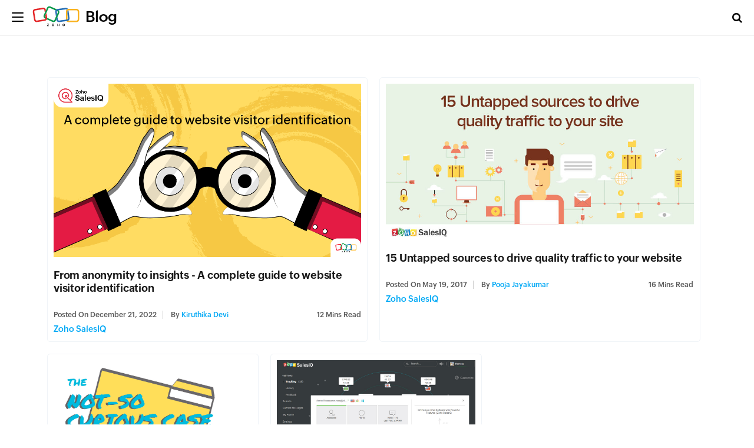

--- FILE ---
content_type: text/html; charset=UTF-8
request_url: https://blog.zoho.com/tag/website-visitor-engagement
body_size: 2738
content:
<!DOCTYPE html><html lang="en-US" dir="ltr" zohodblogs-lang="en"><head class="no-js"><meta charset="utf-8" /><link rel="canonical" href="https://www.zoho.com/blog/tag/website-visitor-engagement" /><meta property="og:site_name" content="Zoho Blog" /><meta property="og:type" content="website" /><meta property="og:url" content="https://www.zoho.com/blog/tag/website-visitor-engagement" /><meta property="og:title" content="Website visitor engagement Archives - Zoho Blog" /><meta property="og:locale" content="en_US" /><meta name="twitter:title" content="Website visitor engagement Archives - Zoho Blog" /><meta name="viewport" content="width=device-width, initial-scale=1.0" /><script type="application/ld+json">{"@context":"https://schema.org","@graph":[{"@type":"CollectionPage","@id":"https://www.zoho.com/blog/tag/website-visitor-engagement#collectionpage","breadcrumb":{"@type":"BreadcrumbList","itemListElement":[{"@type":"ListItem","position":1,"name":"Home","item":"https://www.zoho.com/blog/"}]},"inLanguage":"en","url":"https://www.zoho.com/blog/tag/website-visitor-engagement"},{"@type":"WebSite","@id":"https://www.zoho.com/blog/tag/website-visitor-engagement#website","name":"Website visitor engagement","url":"https://www.zoho.com/blog/tag/website-visitor-engagement","inLanguage":"en"}]}</script><link rel="alternate" type="application/rss+xml" title="Zoho Blog &amp;raquo; Feed" href="https://www.zoho.com/blog/feed" /><link rel="alternate" type="application/rss+xml" title="Zoho Blog &amp;raquo; Comments Feed" href="https://www.zoho.com/blog/comments/feed" /><link rel="alternate" type="application/rss+xml" title="Zoho Blog &amp;raquo; Website visitor engagement Tag Feed" href="https://www.zoho.com/blog/tag/website-visitor-engagement/feed" /><link rel="shortcut icon" href="https://blog.zohowebstatic.com/sites/zblogs/images/product_logo/favicon.ico" type="image/vnd.microsoft.icon" /><link rel="preconnect" href="//webfonts.zohowebstatic.com"><link rel="dns-prefetch" href="//webfonts.zohowebstatic.com"><link rel="preconnect" href="//static.zohocdn.com"><link rel="dns-prefetch" href="//static.zohocdn.com"><link rel="preconnect" href="https://blog.zoho.com"><link rel="preconnect" href="https://www.zohowebstatic.com"><link rel="preconnect" href="https://www.zoho.com"><link rel="preconnect" href="https://accounts.zoho.com"><link rel="preconnect" href="https://accounts.zoho.jp"><link rel="preconnect" href="https://accounts.zoho.com.au"><link rel="preconnect" href="https://accounts.zoho.eu"><link rel="preconnect" href="https://accounts.zoho.in"><link rel="preconnect" href="https://www.youtube.com/"><link rel="preconnect" href="https://player.vimeo.com"><link rel="preconnect" href="https://zohotagmanager.cdn.pagesense.io"><link rel="preconnect" href="https://crm.zoho.com"><link rel="preconnect" href="https://blog.zohowebstatic.com"><link rel="preload" href="https://webfonts.zohowebstatic.com/montserratregular/font.woff2" as="font" type="font/woff2" crossorigin><link rel="preload" href="https://webfonts.zohowebstatic.com/montserratbold/font.woff2" as="font" type="font/woff2" crossorigin><link rel="preload" href="https://static.zohocdn.com/zohofonts/zohopuvi/4.0/Zoho_Puvi_Regular.woff2" as="font" type="font/woff2" crossorigin><link rel="preload" href="https://static.zohocdn.com/zohofonts/zohopuvi/4.0/Zoho_Puvi_Semibold.woff2" as="font" type="font/woff2" crossorigin><link rel="preload" href="https://blog.zohowebstatic.com/sites/zblogs/common/css/zoho-blog-global.css" as="style"><link rel="preload" href="https://blog.zohowebstatic.com/sites/zblogs/theme/css/zoho-blogs-wp-theme.css" as="style"><link rel="preload" href="https://blog.zohowebstatic.com/sites/zblogs/common/js/zoho-blog-zcms.js" as="script"><link rel="preload" href="https://blog.zohowebstatic.com/sites/zblogs/common/js/zoho-blog-custom.js" as="script"><script src="https://blog.zohowebstatic.com/sites/zblogs/common/js/zoho-blog-var-init.js"></script><link type="text/css" rel="stylesheet" href="https://blog.zohowebstatic.com/sites/zblogs/common/css/zoho-blog-global.css"><title>Website visitor engagement Archives - Zoho Blog</title><link rel="stylesheet" media="all" href="https://blog.zoho.com/sites/zblogs/theme/css/zoho-blogs-wp-theme.css" /><link rel="stylesheet" media="all" href="https://blog.zoho.com/sites/zblogs/common/css/zohodblogs.css" /><script src="https://www.zohowebstatic.com/sites/zweb/js/ztm/zoho.js"></script></head><body site="zohodblogs" class="archive tag tag-website-visitor-engagement tag-4900 i18n-en path-tag"><div id="page" class="site"><div class="site-inner"><header id="masthead" class="site-header" role="banner"><div class="header-nav"><div class="brand-logo"><div class="hamburger-btn"><div class="hamburger-bar"></div></div><a href="/" rel="home">Blog</a></div><div class="header-right-bar"><div class="header-search"><span class="btn-search fa fa-search icon-button-search"></span><form action="/" method="get" role="search" id="searchform_topbar" class="search-top-bar-popup search-form"><label><span class="screen-reader-text">Search for:</span><input type="search" class="search-field-top-bar" id="search-field-top-bar" placeholder="Search&hellip;" value="" name="s" /></label><button type="submit" class="search-submit search-top-bar-submit" id="search-top-bar-submit"><span class="fa fa-search header-search-icon"></span><span class="screen-reader-text">Search</span></button></form></div><div class="language-selector header-lan-picker disabled"><span class="select-language"></span><div class="language-box"><ul><li class="lang-item lang-item-4900 lang-item-en current-lang lang-item-first"><a lang="en-US" hreflang="en-US" href="https://www.zoho.com/blog/tag/website-visitor-engagement">English</a></li></ul></div></div></div></div></header><div id="content" class="site-content container"><div id="primary" class="content-area row"><main id="main" class="site-main col-md-12 col-sm-12 col-xs-12" role="main"><header class="page-header"><h1 class="page-title">Tag: <span>Website visitor engagement</span></h1></header><div class="layout-box-outer"><article id="post-6182" class="post-6182 post type-post status-publish format-standard has-post-thumbnail hentry category-zoho-salesiq tag- tag- tag- tag- tag- tag- tag- tag- tag- tag- tag-"><a class="entry-thumbnail" href="/salesiq/a-complete-guide-to-website-visitor-tracking.html" aria-hidden="true"><img width="" height="" src="https://blog.zohowebstatic.com/sites/zblogs/images/salesiq/blog/a_complete_guide_to_website_visitor_identification_blog_banner_1.png" class="attachment-post-thumbnail size-post-thumbnail wp-post-image" alt="From anonymity to insights - A complete guide to website visitor identification" /></a><header class="entry-header"><h2 class="blog-title entry-title"><a href="/salesiq/a-complete-guide-to-website-visitor-tracking.html">From anonymity to insights - A complete guide to website visitor identification</a></h2><div class="entry-info"><div class="posted-info"><span class="posted-on">Posted on <time class="entry-date published" datetime="22-12-21IST10:59:39+00:00">December 21, 2022</time><time class="updated" datetime="25-08-01IST11:55:03+00:00">December 21, 2022</time></span><span class="author-info"> by <a href="/author/kiruthika-devi">Kiruthika Devi</a></span></div><span class="read-info"><span class="read-time">12</span> Mins Read</span></div></header><footer class="entry-footer clearfix"><span class="cat-tags-links"><span class="cat-links"><span class="cat-icon"><i class="fa fa-folder-open"></i></span><span class="screen-reader-text">Categories</span><a href="/salesiq" rel="category tag">Zoho SalesIQ</a></span></span></footer></article><article id="post-3809" class="post-3809 post type-post status-publish format-standard has-post-thumbnail hentry category-zoho-salesiq tag- tag- tag- tag- tag- tag- tag- tag-"><a class="entry-thumbnail" href="/salesiq/15-untapped-sources-to-drive-quality-traffic-to-your-website.html" aria-hidden="true"><img width="" height="" src="https://blog.zohowebstatic.com/sites/zblogs/images/salesiq/blog-1-2017-05.jpg" class="attachment-post-thumbnail size-post-thumbnail wp-post-image" alt="15 Untapped sources to drive quality traffic to your website" /></a><header class="entry-header"><h2 class="blog-title entry-title"><a href="/salesiq/15-untapped-sources-to-drive-quality-traffic-to-your-website.html">15 Untapped sources to drive quality traffic to your website</a></h2><div class="entry-info"><div class="posted-info"><span class="posted-on">Posted on <time class="entry-date published" datetime="17-05-19IST08:38:57+00:00">May 19, 2017</time><time class="updated" datetime="22-12-05IST01:53:33+00:00">May 19, 2017</time></span><span class="author-info"> by <a href="/author/pooja-j">Pooja Jayakumar</a></span></div><span class="read-info"><span class="read-time">16</span> Mins Read</span></div></header><footer class="entry-footer clearfix"><span class="cat-tags-links"><span class="cat-links"><span class="cat-icon"><i class="fa fa-folder-open"></i></span><span class="screen-reader-text">Categories</span><a href="/salesiq" rel="category tag">Zoho SalesIQ</a></span></span></footer></article><article id="post-3791" class="post-3791 post type-post status-publish format-standard has-post-thumbnail hentry category-zoho-salesiq tag- tag- tag- tag-"><a class="entry-thumbnail" href="/salesiq/zoho-salesiq-announces-website-visitor-lists-and-lead-scoring.html" aria-hidden="true"><img width="" height="" src="https://blog.zohowebstatic.com/sites/zblogs/images/salesiq/41-2015-11.jpg" class="attachment-post-thumbnail size-post-thumbnail wp-post-image" alt="Comic strip (Part 2): Zoho SalesIQ announces website visitor lists and lead scoring." /></a><header class="entry-header"><h2 class="blog-title entry-title"><a href="/salesiq/zoho-salesiq-announces-website-visitor-lists-and-lead-scoring.html">Comic strip (Part 2): Zoho SalesIQ announces website visitor lists and lead scoring.</a></h2><div class="entry-info"><div class="posted-info"><span class="posted-on">Posted on <time class="entry-date published" datetime="15-11-20IST07:43:41+00:00">November 20, 2015</time><time class="updated" datetime="22-12-05IST01:52:59+00:00">November 20, 2015</time></span><span class="author-info"> by <a href="/author/ambalavanan">Ambi Moorthy</a></span></div><span class="read-info"><span class="read-time">1</span> Min Read</span></div></header><footer class="entry-footer clearfix"><span class="cat-tags-links"><span class="cat-links"><span class="cat-icon"><i class="fa fa-folder-open"></i></span><span class="screen-reader-text">Categories</span><a href="/salesiq" rel="category tag">Zoho SalesIQ</a></span></span></footer></article><article id="post-3784" class="post-3784 post type-post status-publish format-standard has-post-thumbnail hentry category-zoho-salesiq tag- tag- tag- tag-"><a class="entry-thumbnail" href="/salesiq/announcing-zoho-salesiq-real-time-sales-intelligence-platform-with-tight-zoho-crm-integration.html" aria-hidden="true"><img width="" height="" src="https://blog.zohowebstatic.com/sites/zblogs/images/salesiq/44-2014-10.jpg" class="attachment-post-thumbnail size-post-thumbnail wp-post-image" alt="Announcing Zoho SalesIQ - Real-time sales intelligence platform with tight Zoho CRM integration." /></a><header class="entry-header"><h2 class="blog-title entry-title"><a href="/salesiq/announcing-zoho-salesiq-real-time-sales-intelligence-platform-with-tight-zoho-crm-integration.html">Announcing Zoho SalesIQ - Real-time sales intelligence platform with tight Zoho CRM integration.</a></h2><div class="entry-info"><div class="posted-info"><span class="posted-on">Posted on <time class="entry-date published" datetime="14-10-30IST08:56:55+00:00">October 30, 2014</time><time class="updated" datetime="22-12-05IST01:52:45+00:00">October 30, 2014</time></span><span class="author-info"> by <a href="/author/ambalavanan">Ambi Moorthy</a></span></div><span class="read-info"><span class="read-time">3</span> Mins Read</span></div></header><footer class="entry-footer clearfix"><span class="cat-tags-links"><span class="cat-links"><span class="cat-icon"><i class="fa fa-folder-open"></i></span><span class="screen-reader-text">Categories</span><a href="/salesiq" rel="category tag">Zoho SalesIQ</a></span></span></footer></article></div><div class="block block-zoho-custom-alter-changes block-zoho-blog-pager-block"></div></main></div></div><footer id="colophon" class="site-footer" role="contentinfo"><div class="language-selector footer-lan-picker disabled"><span class="select-language"></span><div class="language-box"><ul><li class="lang-item lang-item-4900 lang-item-en current-lang lang-item-first"><a lang="en-US" hreflang="en-US" href="https://www.zoho.com/blog/tag/website-visitor-engagement">English</a></li></ul></div></div></footer></div></div><script type="application/json" data-drupal-selector="drupal-settings-json">{"path":{"baseUrl":"\/","pathPrefix":"","currentPath":"tag\/website-visitor-engagement","currentPathIsAdmin":false,"isFront":false,"currentLanguage":"en"},"pluralDelimiter":"\u0003","suppressDeprecationErrors":true,"group_details":{"local_home_path":"","live_home_path":"\/blog","local_domain":"https:\/\/blog.zoho.com","live_domain":"https:\/\/www.zoho.com","cdn_domain":"https:\/\/blog.zohowebstatic.com","default_post_count":20},"user":{"uid":0,"permissionsHash":"5f1abb46419cbe96fdfc96baaf76222009d1fc904e3717bdde054f40d71f2280"}}</script><script src="https://blog.zoho.com/sites/zblogs/common/js/zoho-blogs-common.js"></script><script src="https://blog.zoho.com/sites/zblogs/theme/js/zoho-blogs-wp-theme.js"></script><script src="https://blog.zoho.com/sites/zblogs/common/js/zoho-blog-zcms.js"></script><script src="https://blog.zoho.com/sites/zblogs/common/js/zoho-blog-custom.js"></script><script src="https://blog.zoho.com/sites/zblogs/common/js/zohodblogs.js"></script></body></html>

--- FILE ---
content_type: text/javascript
request_url: https://cdn-in.pagesense.io/js/7nbagtjv/a63a3daff87f4d33b6cffbe7a949ff5f_visitor_count.js
body_size: 338
content:
window.ZAB.visitorData = {"experiments":{"pon83T8":{"variations":{"9EYZ":{"unique_count":"14849"}},"actual_start_time":1755515885019},"ZGLVEM2":{"variations":{"rQiK":{"unique_count":"2404"},"7mMz":{"unique_count":"2405"}},"actual_start_time":1765532713528},"JbdtvMz":{"variations":{"CJwM":{"unique_count":"3"}},"actual_start_time":1754409657454},"IccNV1Z":{"variations":{"5FtN":{"unique_count":"221"},"oJgh":{"unique_count":"209"}},"actual_start_time":1763547175943},"1WPrVWB":{"variations":{"DbtL":{"unique_count":"3344"}},"actual_start_time":1741155990722},"BbJog4H":{"variations":{"aMXv":{"unique_count":"1408"},"ouiB":{"unique_count":"1407"}},"actual_start_time":1715858130895},"etiJf3f":{"variations":{"cV1t":{"unique_count":"492"},"XPhb":{"unique_count":"1078"}},"actual_start_time":1745581996708},"u4Naypl":{"variations":{"kjSt":{"unique_count":"84"},"C0GA":{"unique_count":"84"}},"actual_start_time":1763547058429},"U2aASv6":{"variations":{"KZza":{"unique_count":"1149"},"kjto":{"unique_count":"1149"}},"actual_start_time":1767954574619},"9ju02S0":{"variations":{"6154b5db9ac2460ba60c50ce86caf2b2":{"unique_count":"82"},"a3a2d13250384b9dae884d3625c2a82c":{"unique_count":"82"}},"actual_start_time":1767954740209}},"time":1768761649975}